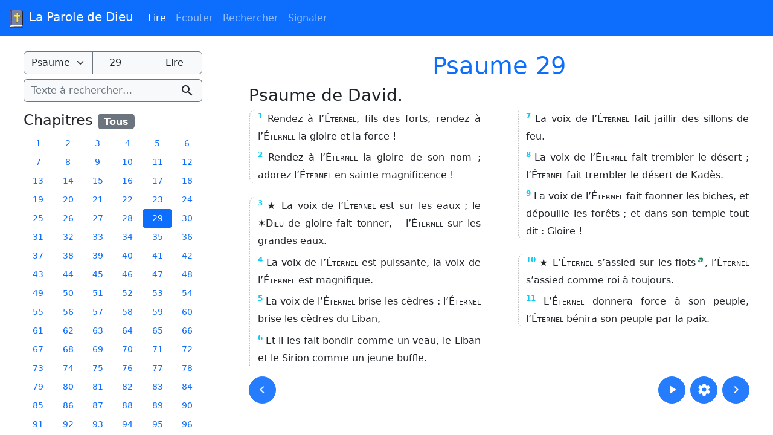

--- FILE ---
content_type: text/html; charset=utf-8
request_url: https://parolededieu.org/lire/Ps/29/
body_size: 8663
content:
<!DOCTYPE html>
<html lang="fr">

  <head>
    <meta charset="utf-8"/>
    <meta name="viewport" content="width=device-width, initial-scale=1"/>
    <title>Psaume 29 • Lecture</title>

    <link rel="stylesheet" href="/static/css/custom.css?v=2024-09-29"/>
    <link rel="apple-touch-icon" href="/static/apple-touch-icon.png?v=2024-09-29" sizes="180x180"/>
    <link rel="mask-icon" href="/static/mask-icon.svg?v=2024-09-29" color="#007bff"/>
    <link rel="icon" href="/static/logo.svg?v=2024-09-29" type="image/svg+xml"/>
    <link rel="search" type="application/opensearchdescription+xml" title="Concordance" href="/concordance/xml/"/>
    <link rel="manifest" href="/manifest.webmanifest"/>
    <meta name="apple-mobile-web-app-title" content="La Parole de Dieu"/>
    <meta name="application-name" content="La Parole de Dieu"/>
    <meta name="theme-color" content="#0d6efd"/>
    <meta name="keywords" content="bible frejnd biblelue lecture audio john nelson darby darbyfr Parole Dieu recherche concordance Jésus Christ Chrétien xml osis usfm zip csv ebook epub"/>
    <script>
        function enableDarkMode() {
            document.documentElement.classList.add("dark-mode");
            document.querySelector('link[rel="stylesheet"]').setAttribute("href", "/static/css/custom_dark.css?v=2024-09-29");
            document.querySelector('meta[name="theme-color"]').setAttribute("content", "#1b7ca9");
        }

        function enableLightMode() {
            document.documentElement.classList.remove("dark-mode");
            document.querySelector('link[rel="stylesheet"]').setAttribute("href", "/static/css/custom.css?v=2024-09-29");
            document.querySelector('meta[name="theme-color"]').setAttribute("content", "#0d6efd");
        }

        // Get theme color (light or dark) from user preference
        var themeMode = sessionStorage.getItem("prefers-color-scheme") || localStorage.getItem("prefers-color-scheme");
        if (!themeMode) {
            if (window.matchMedia && window.matchMedia("(prefers-color-scheme: dark)").matches) {
                themeMode = "dark";
            } else {
                themeMode = "light";
            }
        }

        if (themeMode === "dark") {
            enableDarkMode();
        }
    </script>
    
    
    <link rel="prev" href="/lire/Ps/28/"/>
    
    
    <link rel="next" href="/lire/Ps/30/"/>
    

  </head>

  <body>

    <header>
      <nav class="navbar navbar-expand-sm navbar-dark bg-primary">
        <div class="container-fluid">
          <a class="navbar-brand" href="/">
            <img src="/static/logo.svg?v=2024-09-29" alt="" width="30" height="30" class="d-inline-block align-text-top"/>
            La Parole de Dieu
          </a>
          <button class="navbar-toggler" type="button" data-bs-toggle="collapse" data-bs-target="#navbar" aria-controls="navbar" aria-expanded="false" aria-label="Toggle navigation">
            <span class="navbar-toggler-icon"></span>
          </button>
          <div class="collapse navbar-collapse" id="navbar">
            
    <ul class="navbar-nav">
        <li class="nav-item"><a class="nav-link active" href="/lire/" onclick="readLink();return false;">Lire</a></li>
        <li class="nav-item"><a class="nav-link" href="/biblelue/">Écouter</a></li>
        <li class="nav-item"><a class="nav-link" href="/concordance/">Rechercher</a></li>
        <li class="nav-item"><a class="nav-link" href="/signaler/?url=/lire/Ps/29/" title="Signaler une erreur" target="_blank">Signaler</a></li>
    </ul>

          </div>
        </div>
      </nav>
    </header>

    

    <main>
      
    
    <div class="container-fluid">
        <div class="row justify-content-around">
            <div class="d-none d-sm-block col-sm-4 col-xl-3 wrapper mysidebar" id="leftpanel">
                
    <form method="get" action="/lire/" class="input-group mb-2">
        <select class="form-select bg-light text-dark border-secondary" name="nbook" aria-label="Livre de la Bible">
            
            <optgroup label="Pentateuque">
                
                <option value="1" data-num_chapters="50">Genèse</option>
                
                <option value="2" data-num_chapters="40">Exode</option>
                
                <option value="3" data-num_chapters="27">Lévitique</option>
                
                <option value="4" data-num_chapters="36">Nombres</option>
                
                <option value="5" data-num_chapters="34">Deutéronome</option>
                
            </optgroup>
            
            <optgroup label="Livres historiques">
                
                <option value="6" data-num_chapters="24">Josué</option>
                
                <option value="7" data-num_chapters="21">Juges</option>
                
                <option value="8" data-num_chapters="4">Ruth</option>
                
                <option value="9" data-num_chapters="31">1 Samuel</option>
                
                <option value="10" data-num_chapters="24">2 Samuel</option>
                
                <option value="11" data-num_chapters="22">1 Rois</option>
                
                <option value="12" data-num_chapters="25">2 Rois</option>
                
                <option value="13" data-num_chapters="29">1 Chroniques</option>
                
                <option value="14" data-num_chapters="36">2 Chroniques</option>
                
                <option value="15" data-num_chapters="10">Esdras</option>
                
                <option value="16" data-num_chapters="13">Néhémie</option>
                
                <option value="17" data-num_chapters="10">Esther</option>
                
            </optgroup>
            
            <optgroup label="Livres poétiques">
                
                <option value="18" data-num_chapters="42">Job</option>
                
                <option value="19" selected="selected" data-num_chapters="150">Psaumes</option>
                
                <option value="20" data-num_chapters="31">Proverbes</option>
                
                <option value="21" data-num_chapters="12">Ecclésiaste</option>
                
                <option value="22" data-num_chapters="8">Cantique des Cantiques</option>
                
            </optgroup>
            
            <optgroup label="Livres prophétiques">
                
                <option value="23" data-num_chapters="66">Ésaïe</option>
                
                <option value="24" data-num_chapters="52">Jérémie</option>
                
                <option value="25" data-num_chapters="5">Lamentations de Jérémie</option>
                
                <option value="26" data-num_chapters="48">Ézéchiel</option>
                
                <option value="27" data-num_chapters="12">Daniel</option>
                
            </optgroup>
            
            <optgroup label="Les “petits prophètes”">
                
                <option value="28" data-num_chapters="14">Osée</option>
                
                <option value="29" data-num_chapters="3">Joël</option>
                
                <option value="30" data-num_chapters="9">Amos</option>
                
                <option value="31" data-num_chapters="1">Abdias</option>
                
                <option value="32" data-num_chapters="4">Jonas</option>
                
                <option value="33" data-num_chapters="7">Michée</option>
                
                <option value="34" data-num_chapters="3">Nahum</option>
                
                <option value="35" data-num_chapters="3">Habakuk</option>
                
                <option value="36" data-num_chapters="3">Sophonie</option>
                
                <option value="37" data-num_chapters="2">Aggée</option>
                
                <option value="38" data-num_chapters="14">Zacharie</option>
                
                <option value="39" data-num_chapters="4">Malachie</option>
                
            </optgroup>
            
            <optgroup label="Évangiles">
                
                <option value="40" data-num_chapters="28">Matthieu</option>
                
                <option value="41" data-num_chapters="16">Marc</option>
                
                <option value="42" data-num_chapters="24">Luc</option>
                
                <option value="43" data-num_chapters="21">Jean</option>
                
            </optgroup>
            
            <optgroup label="Actes des apôtres">
                
                <option value="44" data-num_chapters="28">Actes</option>
                
            </optgroup>
            
            <optgroup label="Épitres de Paul">
                
                <option value="45" data-num_chapters="16">Romains</option>
                
                <option value="46" data-num_chapters="16">1 Corinthiens</option>
                
                <option value="47" data-num_chapters="13">2 Corinthiens</option>
                
                <option value="48" data-num_chapters="6">Galates</option>
                
                <option value="49" data-num_chapters="6">Éphésiens</option>
                
                <option value="50" data-num_chapters="4">Philippiens</option>
                
                <option value="51" data-num_chapters="4">Colossiens</option>
                
                <option value="52" data-num_chapters="5">1 Thessaloniciens</option>
                
                <option value="53" data-num_chapters="3">2 Thessaloniciens</option>
                
                <option value="54" data-num_chapters="6">1 Timothée</option>
                
                <option value="55" data-num_chapters="4">2 Timothée</option>
                
                <option value="56" data-num_chapters="3">Tite</option>
                
                <option value="57" data-num_chapters="1">Philémon</option>
                
            </optgroup>
            
            <optgroup label="Autres épîtres">
                
                <option value="58" data-num_chapters="13">Hébreux</option>
                
                <option value="59" data-num_chapters="5">Jacques</option>
                
                <option value="60" data-num_chapters="5">1 Pierre</option>
                
                <option value="61" data-num_chapters="3">2 Pierre</option>
                
                <option value="62" data-num_chapters="5">1 Jean</option>
                
                <option value="63" data-num_chapters="1">2 Jean</option>
                
                <option value="64" data-num_chapters="1">3 Jean</option>
                
                <option value="65" data-num_chapters="1">Jude</option>
                
            </optgroup>
            
            <optgroup label="Livre prophétique">
                
                <option value="66" data-num_chapters="22">Apocalypse</option>
                
            </optgroup>
            
        </select>
        <input type="number" class="form-control bg-light text-dark border-secondary" name="nchapter" value="29" min="1" max="150" aria-label="Numéro du chapitre"/>
        <input type="submit" class="form-control bg-light text-dark border-secondary" value="Lire"/>
    </form>
    <div class="mb-3">
        <form method="get" action="/concordance/">
    <div class="input-group">
        <input type="search" class="form-control bg-light text-dark border-end-0 border-secondary" name="q" value="" placeholder="Texte à rechercher…" autocomplete="off" maxlength="500"/>
        <input type="hidden" name="option" value="default"/>
        <button class="btn btn-light bg-light text-dark border border-start-0 border-secondary" type="submit">
            <span class="material-icons" data-nosnippet="" translate="no">search</span>
        </button>
    </div>
</form>

    </div>
    
    <h4>Chapitres <small><a href="/lire/Ps/" class="badge bg-secondary">Tous</a></small></h4>
    <div class="container-fluid mb-3">
        <div class="row">
            
            <a href="/lire/Ps/1/" role="button" class="btn btn-link btn-sm col-2">1</a>
            
            <a href="/lire/Ps/2/" role="button" class="btn btn-link btn-sm col-2">2</a>
            
            <a href="/lire/Ps/3/" role="button" class="btn btn-link btn-sm col-2">3</a>
            
            <a href="/lire/Ps/4/" role="button" class="btn btn-link btn-sm col-2">4</a>
            
            <a href="/lire/Ps/5/" role="button" class="btn btn-link btn-sm col-2">5</a>
            
            <a href="/lire/Ps/6/" role="button" class="btn btn-link btn-sm col-2">6</a>
            
            <a href="/lire/Ps/7/" role="button" class="btn btn-link btn-sm col-2">7</a>
            
            <a href="/lire/Ps/8/" role="button" class="btn btn-link btn-sm col-2">8</a>
            
            <a href="/lire/Ps/9/" role="button" class="btn btn-link btn-sm col-2">9</a>
            
            <a href="/lire/Ps/10/" role="button" class="btn btn-link btn-sm col-2">10</a>
            
            <a href="/lire/Ps/11/" role="button" class="btn btn-link btn-sm col-2">11</a>
            
            <a href="/lire/Ps/12/" role="button" class="btn btn-link btn-sm col-2">12</a>
            
            <a href="/lire/Ps/13/" role="button" class="btn btn-link btn-sm col-2">13</a>
            
            <a href="/lire/Ps/14/" role="button" class="btn btn-link btn-sm col-2">14</a>
            
            <a href="/lire/Ps/15/" role="button" class="btn btn-link btn-sm col-2">15</a>
            
            <a href="/lire/Ps/16/" role="button" class="btn btn-link btn-sm col-2">16</a>
            
            <a href="/lire/Ps/17/" role="button" class="btn btn-link btn-sm col-2">17</a>
            
            <a href="/lire/Ps/18/" role="button" class="btn btn-link btn-sm col-2">18</a>
            
            <a href="/lire/Ps/19/" role="button" class="btn btn-link btn-sm col-2">19</a>
            
            <a href="/lire/Ps/20/" role="button" class="btn btn-link btn-sm col-2">20</a>
            
            <a href="/lire/Ps/21/" role="button" class="btn btn-link btn-sm col-2">21</a>
            
            <a href="/lire/Ps/22/" role="button" class="btn btn-link btn-sm col-2">22</a>
            
            <a href="/lire/Ps/23/" role="button" class="btn btn-link btn-sm col-2">23</a>
            
            <a href="/lire/Ps/24/" role="button" class="btn btn-link btn-sm col-2">24</a>
            
            <a href="/lire/Ps/25/" role="button" class="btn btn-link btn-sm col-2">25</a>
            
            <a href="/lire/Ps/26/" role="button" class="btn btn-link btn-sm col-2">26</a>
            
            <a href="/lire/Ps/27/" role="button" class="btn btn-link btn-sm col-2">27</a>
            
            <a href="/lire/Ps/28/" role="button" class="btn btn-link btn-sm col-2">28</a>
            
            <a href="/lire/Ps/29/" role="button" class="btn btn-primary btn-sm col-2">29</a>
            
            <a href="/lire/Ps/30/" role="button" class="btn btn-link btn-sm col-2">30</a>
            
            <a href="/lire/Ps/31/" role="button" class="btn btn-link btn-sm col-2">31</a>
            
            <a href="/lire/Ps/32/" role="button" class="btn btn-link btn-sm col-2">32</a>
            
            <a href="/lire/Ps/33/" role="button" class="btn btn-link btn-sm col-2">33</a>
            
            <a href="/lire/Ps/34/" role="button" class="btn btn-link btn-sm col-2">34</a>
            
            <a href="/lire/Ps/35/" role="button" class="btn btn-link btn-sm col-2">35</a>
            
            <a href="/lire/Ps/36/" role="button" class="btn btn-link btn-sm col-2">36</a>
            
            <a href="/lire/Ps/37/" role="button" class="btn btn-link btn-sm col-2">37</a>
            
            <a href="/lire/Ps/38/" role="button" class="btn btn-link btn-sm col-2">38</a>
            
            <a href="/lire/Ps/39/" role="button" class="btn btn-link btn-sm col-2">39</a>
            
            <a href="/lire/Ps/40/" role="button" class="btn btn-link btn-sm col-2">40</a>
            
            <a href="/lire/Ps/41/" role="button" class="btn btn-link btn-sm col-2">41</a>
            
            <a href="/lire/Ps/42/" role="button" class="btn btn-link btn-sm col-2">42</a>
            
            <a href="/lire/Ps/43/" role="button" class="btn btn-link btn-sm col-2">43</a>
            
            <a href="/lire/Ps/44/" role="button" class="btn btn-link btn-sm col-2">44</a>
            
            <a href="/lire/Ps/45/" role="button" class="btn btn-link btn-sm col-2">45</a>
            
            <a href="/lire/Ps/46/" role="button" class="btn btn-link btn-sm col-2">46</a>
            
            <a href="/lire/Ps/47/" role="button" class="btn btn-link btn-sm col-2">47</a>
            
            <a href="/lire/Ps/48/" role="button" class="btn btn-link btn-sm col-2">48</a>
            
            <a href="/lire/Ps/49/" role="button" class="btn btn-link btn-sm col-2">49</a>
            
            <a href="/lire/Ps/50/" role="button" class="btn btn-link btn-sm col-2">50</a>
            
            <a href="/lire/Ps/51/" role="button" class="btn btn-link btn-sm col-2">51</a>
            
            <a href="/lire/Ps/52/" role="button" class="btn btn-link btn-sm col-2">52</a>
            
            <a href="/lire/Ps/53/" role="button" class="btn btn-link btn-sm col-2">53</a>
            
            <a href="/lire/Ps/54/" role="button" class="btn btn-link btn-sm col-2">54</a>
            
            <a href="/lire/Ps/55/" role="button" class="btn btn-link btn-sm col-2">55</a>
            
            <a href="/lire/Ps/56/" role="button" class="btn btn-link btn-sm col-2">56</a>
            
            <a href="/lire/Ps/57/" role="button" class="btn btn-link btn-sm col-2">57</a>
            
            <a href="/lire/Ps/58/" role="button" class="btn btn-link btn-sm col-2">58</a>
            
            <a href="/lire/Ps/59/" role="button" class="btn btn-link btn-sm col-2">59</a>
            
            <a href="/lire/Ps/60/" role="button" class="btn btn-link btn-sm col-2">60</a>
            
            <a href="/lire/Ps/61/" role="button" class="btn btn-link btn-sm col-2">61</a>
            
            <a href="/lire/Ps/62/" role="button" class="btn btn-link btn-sm col-2">62</a>
            
            <a href="/lire/Ps/63/" role="button" class="btn btn-link btn-sm col-2">63</a>
            
            <a href="/lire/Ps/64/" role="button" class="btn btn-link btn-sm col-2">64</a>
            
            <a href="/lire/Ps/65/" role="button" class="btn btn-link btn-sm col-2">65</a>
            
            <a href="/lire/Ps/66/" role="button" class="btn btn-link btn-sm col-2">66</a>
            
            <a href="/lire/Ps/67/" role="button" class="btn btn-link btn-sm col-2">67</a>
            
            <a href="/lire/Ps/68/" role="button" class="btn btn-link btn-sm col-2">68</a>
            
            <a href="/lire/Ps/69/" role="button" class="btn btn-link btn-sm col-2">69</a>
            
            <a href="/lire/Ps/70/" role="button" class="btn btn-link btn-sm col-2">70</a>
            
            <a href="/lire/Ps/71/" role="button" class="btn btn-link btn-sm col-2">71</a>
            
            <a href="/lire/Ps/72/" role="button" class="btn btn-link btn-sm col-2">72</a>
            
            <a href="/lire/Ps/73/" role="button" class="btn btn-link btn-sm col-2">73</a>
            
            <a href="/lire/Ps/74/" role="button" class="btn btn-link btn-sm col-2">74</a>
            
            <a href="/lire/Ps/75/" role="button" class="btn btn-link btn-sm col-2">75</a>
            
            <a href="/lire/Ps/76/" role="button" class="btn btn-link btn-sm col-2">76</a>
            
            <a href="/lire/Ps/77/" role="button" class="btn btn-link btn-sm col-2">77</a>
            
            <a href="/lire/Ps/78/" role="button" class="btn btn-link btn-sm col-2">78</a>
            
            <a href="/lire/Ps/79/" role="button" class="btn btn-link btn-sm col-2">79</a>
            
            <a href="/lire/Ps/80/" role="button" class="btn btn-link btn-sm col-2">80</a>
            
            <a href="/lire/Ps/81/" role="button" class="btn btn-link btn-sm col-2">81</a>
            
            <a href="/lire/Ps/82/" role="button" class="btn btn-link btn-sm col-2">82</a>
            
            <a href="/lire/Ps/83/" role="button" class="btn btn-link btn-sm col-2">83</a>
            
            <a href="/lire/Ps/84/" role="button" class="btn btn-link btn-sm col-2">84</a>
            
            <a href="/lire/Ps/85/" role="button" class="btn btn-link btn-sm col-2">85</a>
            
            <a href="/lire/Ps/86/" role="button" class="btn btn-link btn-sm col-2">86</a>
            
            <a href="/lire/Ps/87/" role="button" class="btn btn-link btn-sm col-2">87</a>
            
            <a href="/lire/Ps/88/" role="button" class="btn btn-link btn-sm col-2">88</a>
            
            <a href="/lire/Ps/89/" role="button" class="btn btn-link btn-sm col-2">89</a>
            
            <a href="/lire/Ps/90/" role="button" class="btn btn-link btn-sm col-2">90</a>
            
            <a href="/lire/Ps/91/" role="button" class="btn btn-link btn-sm col-2">91</a>
            
            <a href="/lire/Ps/92/" role="button" class="btn btn-link btn-sm col-2">92</a>
            
            <a href="/lire/Ps/93/" role="button" class="btn btn-link btn-sm col-2">93</a>
            
            <a href="/lire/Ps/94/" role="button" class="btn btn-link btn-sm col-2">94</a>
            
            <a href="/lire/Ps/95/" role="button" class="btn btn-link btn-sm col-2">95</a>
            
            <a href="/lire/Ps/96/" role="button" class="btn btn-link btn-sm col-2">96</a>
            
            <a href="/lire/Ps/97/" role="button" class="btn btn-link btn-sm col-2">97</a>
            
            <a href="/lire/Ps/98/" role="button" class="btn btn-link btn-sm col-2">98</a>
            
            <a href="/lire/Ps/99/" role="button" class="btn btn-link btn-sm col-2">99</a>
            
            <a href="/lire/Ps/100/" role="button" class="btn btn-link btn-sm col-2">100</a>
            
            <a href="/lire/Ps/101/" role="button" class="btn btn-link btn-sm col-2">101</a>
            
            <a href="/lire/Ps/102/" role="button" class="btn btn-link btn-sm col-2">102</a>
            
            <a href="/lire/Ps/103/" role="button" class="btn btn-link btn-sm col-2">103</a>
            
            <a href="/lire/Ps/104/" role="button" class="btn btn-link btn-sm col-2">104</a>
            
            <a href="/lire/Ps/105/" role="button" class="btn btn-link btn-sm col-2">105</a>
            
            <a href="/lire/Ps/106/" role="button" class="btn btn-link btn-sm col-2">106</a>
            
            <a href="/lire/Ps/107/" role="button" class="btn btn-link btn-sm col-2">107</a>
            
            <a href="/lire/Ps/108/" role="button" class="btn btn-link btn-sm col-2">108</a>
            
            <a href="/lire/Ps/109/" role="button" class="btn btn-link btn-sm col-2">109</a>
            
            <a href="/lire/Ps/110/" role="button" class="btn btn-link btn-sm col-2">110</a>
            
            <a href="/lire/Ps/111/" role="button" class="btn btn-link btn-sm col-2">111</a>
            
            <a href="/lire/Ps/112/" role="button" class="btn btn-link btn-sm col-2">112</a>
            
            <a href="/lire/Ps/113/" role="button" class="btn btn-link btn-sm col-2">113</a>
            
            <a href="/lire/Ps/114/" role="button" class="btn btn-link btn-sm col-2">114</a>
            
            <a href="/lire/Ps/115/" role="button" class="btn btn-link btn-sm col-2">115</a>
            
            <a href="/lire/Ps/116/" role="button" class="btn btn-link btn-sm col-2">116</a>
            
            <a href="/lire/Ps/117/" role="button" class="btn btn-link btn-sm col-2">117</a>
            
            <a href="/lire/Ps/118/" role="button" class="btn btn-link btn-sm col-2">118</a>
            
            <a href="/lire/Ps/119/" role="button" class="btn btn-link btn-sm col-2">119</a>
            
            <a href="/lire/Ps/120/" role="button" class="btn btn-link btn-sm col-2">120</a>
            
            <a href="/lire/Ps/121/" role="button" class="btn btn-link btn-sm col-2">121</a>
            
            <a href="/lire/Ps/122/" role="button" class="btn btn-link btn-sm col-2">122</a>
            
            <a href="/lire/Ps/123/" role="button" class="btn btn-link btn-sm col-2">123</a>
            
            <a href="/lire/Ps/124/" role="button" class="btn btn-link btn-sm col-2">124</a>
            
            <a href="/lire/Ps/125/" role="button" class="btn btn-link btn-sm col-2">125</a>
            
            <a href="/lire/Ps/126/" role="button" class="btn btn-link btn-sm col-2">126</a>
            
            <a href="/lire/Ps/127/" role="button" class="btn btn-link btn-sm col-2">127</a>
            
            <a href="/lire/Ps/128/" role="button" class="btn btn-link btn-sm col-2">128</a>
            
            <a href="/lire/Ps/129/" role="button" class="btn btn-link btn-sm col-2">129</a>
            
            <a href="/lire/Ps/130/" role="button" class="btn btn-link btn-sm col-2">130</a>
            
            <a href="/lire/Ps/131/" role="button" class="btn btn-link btn-sm col-2">131</a>
            
            <a href="/lire/Ps/132/" role="button" class="btn btn-link btn-sm col-2">132</a>
            
            <a href="/lire/Ps/133/" role="button" class="btn btn-link btn-sm col-2">133</a>
            
            <a href="/lire/Ps/134/" role="button" class="btn btn-link btn-sm col-2">134</a>
            
            <a href="/lire/Ps/135/" role="button" class="btn btn-link btn-sm col-2">135</a>
            
            <a href="/lire/Ps/136/" role="button" class="btn btn-link btn-sm col-2">136</a>
            
            <a href="/lire/Ps/137/" role="button" class="btn btn-link btn-sm col-2">137</a>
            
            <a href="/lire/Ps/138/" role="button" class="btn btn-link btn-sm col-2">138</a>
            
            <a href="/lire/Ps/139/" role="button" class="btn btn-link btn-sm col-2">139</a>
            
            <a href="/lire/Ps/140/" role="button" class="btn btn-link btn-sm col-2">140</a>
            
            <a href="/lire/Ps/141/" role="button" class="btn btn-link btn-sm col-2">141</a>
            
            <a href="/lire/Ps/142/" role="button" class="btn btn-link btn-sm col-2">142</a>
            
            <a href="/lire/Ps/143/" role="button" class="btn btn-link btn-sm col-2">143</a>
            
            <a href="/lire/Ps/144/" role="button" class="btn btn-link btn-sm col-2">144</a>
            
            <a href="/lire/Ps/145/" role="button" class="btn btn-link btn-sm col-2">145</a>
            
            <a href="/lire/Ps/146/" role="button" class="btn btn-link btn-sm col-2">146</a>
            
            <a href="/lire/Ps/147/" role="button" class="btn btn-link btn-sm col-2">147</a>
            
            <a href="/lire/Ps/148/" role="button" class="btn btn-link btn-sm col-2">148</a>
            
            <a href="/lire/Ps/149/" role="button" class="btn btn-link btn-sm col-2">149</a>
            
            <a href="/lire/Ps/150/" role="button" class="btn btn-link btn-sm col-2">150</a>
            
        </div>
    </div>
    
    <h4>Ancien Testament</h4>
    <div class="container-fluid mb-3">
        <div class="row">
            
            <a href="/lire/Gen/1/" role="button" class="btn btn-link btn-sm col-3 col-sm-4 col-lg-3" title="Genèse">Gen</a>
            
            <a href="/lire/Exod/1/" role="button" class="btn btn-link btn-sm col-3 col-sm-4 col-lg-3" title="Exode">Ex</a>
            
            <a href="/lire/Lev/1/" role="button" class="btn btn-link btn-sm col-3 col-sm-4 col-lg-3" title="Lévitique">Lév</a>
            
            <a href="/lire/Num/1/" role="button" class="btn btn-link btn-sm col-3 col-sm-4 col-lg-3" title="Nombres">Nomb</a>
            
            <a href="/lire/Deut/1/" role="button" class="btn btn-link btn-sm col-3 col-sm-4 col-lg-3" title="Deutéronome">Deut</a>
            
            <a href="/lire/Josh/1/" role="button" class="btn btn-link btn-sm col-3 col-sm-4 col-lg-3" title="Josué">Jos</a>
            
            <a href="/lire/Judg/1/" role="button" class="btn btn-link btn-sm col-3 col-sm-4 col-lg-3" title="Juges">Juges</a>
            
            <a href="/lire/Ruth/1/" role="button" class="btn btn-link btn-sm col-3 col-sm-4 col-lg-3" title="Ruth">Ruth</a>
            
            <a href="/lire/1Sam/1/" role="button" class="btn btn-link btn-sm col-3 col-sm-4 col-lg-3" title="1 Samuel">1 Sam</a>
            
            <a href="/lire/2Sam/1/" role="button" class="btn btn-link btn-sm col-3 col-sm-4 col-lg-3" title="2 Samuel">2 Sam</a>
            
            <a href="/lire/1Kgs/1/" role="button" class="btn btn-link btn-sm col-3 col-sm-4 col-lg-3" title="1 Rois">1 Rois</a>
            
            <a href="/lire/2Kgs/1/" role="button" class="btn btn-link btn-sm col-3 col-sm-4 col-lg-3" title="2 Rois">2 Rois</a>
            
            <a href="/lire/1Chr/1/" role="button" class="btn btn-link btn-sm col-3 col-sm-4 col-lg-3" title="1 Chroniques">1 Chr</a>
            
            <a href="/lire/2Chr/1/" role="button" class="btn btn-link btn-sm col-3 col-sm-4 col-lg-3" title="2 Chroniques">2 Chr</a>
            
            <a href="/lire/Ezra/1/" role="button" class="btn btn-link btn-sm col-3 col-sm-4 col-lg-3" title="Esdras">Esd</a>
            
            <a href="/lire/Neh/1/" role="button" class="btn btn-link btn-sm col-3 col-sm-4 col-lg-3" title="Néhémie">Néh</a>
            
            <a href="/lire/Esth/1/" role="button" class="btn btn-link btn-sm col-3 col-sm-4 col-lg-3" title="Esther">Est</a>
            
            <a href="/lire/Job/1/" role="button" class="btn btn-link btn-sm col-3 col-sm-4 col-lg-3" title="Job">Job</a>
            
            <a href="/lire/Ps/1/" role="button" class="btn btn-primary btn-sm col-3 col-sm-4 col-lg-3" title="Psaumes">Ps</a>
            
            <a href="/lire/Prov/1/" role="button" class="btn btn-link btn-sm col-3 col-sm-4 col-lg-3" title="Proverbes">Prov</a>
            
            <a href="/lire/Eccl/1/" role="button" class="btn btn-link btn-sm col-3 col-sm-4 col-lg-3" title="Ecclésiaste">Eccl</a>
            
            <a href="/lire/Song/1/" role="button" class="btn btn-link btn-sm col-3 col-sm-4 col-lg-3" title="Cantique des Cantiques">Cant</a>
            
            <a href="/lire/Isa/1/" role="button" class="btn btn-link btn-sm col-3 col-sm-4 col-lg-3" title="Ésaïe">És</a>
            
            <a href="/lire/Jer/1/" role="button" class="btn btn-link btn-sm col-3 col-sm-4 col-lg-3" title="Jérémie">Jér</a>
            
            <a href="/lire/Lam/1/" role="button" class="btn btn-link btn-sm col-3 col-sm-4 col-lg-3" title="Lamentations de Jérémie">Lam</a>
            
            <a href="/lire/Ezek/1/" role="button" class="btn btn-link btn-sm col-3 col-sm-4 col-lg-3" title="Ézéchiel">Ézék</a>
            
            <a href="/lire/Dan/1/" role="button" class="btn btn-link btn-sm col-3 col-sm-4 col-lg-3" title="Daniel">Dan</a>
            
            <a href="/lire/Hos/1/" role="button" class="btn btn-link btn-sm col-3 col-sm-4 col-lg-3" title="Osée">Osée</a>
            
            <a href="/lire/Joel/1/" role="button" class="btn btn-link btn-sm col-3 col-sm-4 col-lg-3" title="Joël">Joël</a>
            
            <a href="/lire/Amos/1/" role="button" class="btn btn-link btn-sm col-3 col-sm-4 col-lg-3" title="Amos">Amos</a>
            
            <a href="/lire/Obad/1/" role="button" class="btn btn-link btn-sm col-3 col-sm-4 col-lg-3" title="Abdias">Abd</a>
            
            <a href="/lire/Jonah/1/" role="button" class="btn btn-link btn-sm col-3 col-sm-4 col-lg-3" title="Jonas">Jon</a>
            
            <a href="/lire/Mic/1/" role="button" class="btn btn-link btn-sm col-3 col-sm-4 col-lg-3" title="Michée">Mich</a>
            
            <a href="/lire/Nah/1/" role="button" class="btn btn-link btn-sm col-3 col-sm-4 col-lg-3" title="Nahum">Nah</a>
            
            <a href="/lire/Hab/1/" role="button" class="btn btn-link btn-sm col-3 col-sm-4 col-lg-3" title="Habakuk">Hab</a>
            
            <a href="/lire/Zeph/1/" role="button" class="btn btn-link btn-sm col-3 col-sm-4 col-lg-3" title="Sophonie">Soph</a>
            
            <a href="/lire/Hag/1/" role="button" class="btn btn-link btn-sm col-3 col-sm-4 col-lg-3" title="Aggée">Ag</a>
            
            <a href="/lire/Zech/1/" role="button" class="btn btn-link btn-sm col-3 col-sm-4 col-lg-3" title="Zacharie">Zach</a>
            
            <a href="/lire/Mal/1/" role="button" class="btn btn-link btn-sm col-3 col-sm-4 col-lg-3" title="Malachie">Mal</a>
            
        </div>
    </div>
    <h4>Nouveau Testament</h4>
    <div class="container-fluid mb-3">
        <div class="row">
            
            <a href="/lire/Matt/1/" role="button" class="btn btn-link btn-sm col-3 col-sm-4 col-lg-3" title="Matthieu">Matt</a>
            
            <a href="/lire/Mark/1/" role="button" class="btn btn-link btn-sm col-3 col-sm-4 col-lg-3" title="Marc">Marc</a>
            
            <a href="/lire/Luke/1/" role="button" class="btn btn-link btn-sm col-3 col-sm-4 col-lg-3" title="Luc">Luc</a>
            
            <a href="/lire/John/1/" role="button" class="btn btn-link btn-sm col-3 col-sm-4 col-lg-3" title="Jean">Jean</a>
            
            <a href="/lire/Acts/1/" role="button" class="btn btn-link btn-sm col-3 col-sm-4 col-lg-3" title="Actes">Act</a>
            
            <a href="/lire/Rom/1/" role="button" class="btn btn-link btn-sm col-3 col-sm-4 col-lg-3" title="Romains">Rom</a>
            
            <a href="/lire/1Cor/1/" role="button" class="btn btn-link btn-sm col-3 col-sm-4 col-lg-3" title="1 Corinthiens">1 Cor</a>
            
            <a href="/lire/2Cor/1/" role="button" class="btn btn-link btn-sm col-3 col-sm-4 col-lg-3" title="2 Corinthiens">2 Cor</a>
            
            <a href="/lire/Gal/1/" role="button" class="btn btn-link btn-sm col-3 col-sm-4 col-lg-3" title="Galates">Gal</a>
            
            <a href="/lire/Eph/1/" role="button" class="btn btn-link btn-sm col-3 col-sm-4 col-lg-3" title="Éphésiens">Éph</a>
            
            <a href="/lire/Phil/1/" role="button" class="btn btn-link btn-sm col-3 col-sm-4 col-lg-3" title="Philippiens">Phil</a>
            
            <a href="/lire/Col/1/" role="button" class="btn btn-link btn-sm col-3 col-sm-4 col-lg-3" title="Colossiens">Col</a>
            
            <a href="/lire/1Thess/1/" role="button" class="btn btn-link btn-sm col-3 col-sm-4 col-lg-3" title="1 Thessaloniciens">1 Thess</a>
            
            <a href="/lire/2Thess/1/" role="button" class="btn btn-link btn-sm col-3 col-sm-4 col-lg-3" title="2 Thessaloniciens">2 Thess</a>
            
            <a href="/lire/1Tim/1/" role="button" class="btn btn-link btn-sm col-3 col-sm-4 col-lg-3" title="1 Timothée">1 Tim</a>
            
            <a href="/lire/2Tim/1/" role="button" class="btn btn-link btn-sm col-3 col-sm-4 col-lg-3" title="2 Timothée">2 Tim</a>
            
            <a href="/lire/Titus/1/" role="button" class="btn btn-link btn-sm col-3 col-sm-4 col-lg-3" title="Tite">Tite</a>
            
            <a href="/lire/Phlm/1/" role="button" class="btn btn-link btn-sm col-3 col-sm-4 col-lg-3" title="Philémon">Phm</a>
            
            <a href="/lire/Heb/1/" role="button" class="btn btn-link btn-sm col-3 col-sm-4 col-lg-3" title="Hébreux">Hébr</a>
            
            <a href="/lire/Jas/1/" role="button" class="btn btn-link btn-sm col-3 col-sm-4 col-lg-3" title="Jacques">Jacq</a>
            
            <a href="/lire/1Pet/1/" role="button" class="btn btn-link btn-sm col-3 col-sm-4 col-lg-3" title="1 Pierre">1 Pi</a>
            
            <a href="/lire/2Pet/1/" role="button" class="btn btn-link btn-sm col-3 col-sm-4 col-lg-3" title="2 Pierre">2 Pi</a>
            
            <a href="/lire/1John/1/" role="button" class="btn btn-link btn-sm col-3 col-sm-4 col-lg-3" title="1 Jean">1 Jean</a>
            
            <a href="/lire/2John/1/" role="button" class="btn btn-link btn-sm col-3 col-sm-4 col-lg-3" title="2 Jean">2 Jean</a>
            
            <a href="/lire/3John/1/" role="button" class="btn btn-link btn-sm col-3 col-sm-4 col-lg-3" title="3 Jean">3 Jean</a>
            
            <a href="/lire/Jude/1/" role="button" class="btn btn-link btn-sm col-3 col-sm-4 col-lg-3" title="Jude">Jude</a>
            
            <a href="/lire/Rev/1/" role="button" class="btn btn-link btn-sm col-3 col-sm-4 col-lg-3" title="Apocalypse">Apoc</a>
            
        </div>
    </div>

            </div>
            <div class="col-sm-7 col-xl-8 wrapper" id="rightpanel">
                
    <h1><a href="#chapterModal" data-bs-toggle="modal">Psaume 29</a></h1>

    <audio src="/media/biblelue/sp_OLD_T19_029_Psa29.mp3" controls="controls" class="w-100 my-2 d-none"></audio>

    <h3 id="Ps.29.0">Psaume de David.</h3>
<div class="chapter">
<blockquote>
<p>
    <sup class="verse" id="Ps.29.1"><a href="#Ps.29.1">1</a></sup> <span>Rendez à l’<span class="divineName">Éternel</span>, fils des forts, rendez à l’<span class="divineName">Éternel</span> la gloire et la force !</span>
</p>
<p>
    <sup class="verse" id="Ps.29.2"><a href="#Ps.29.2">2</a></sup> <span>Rendez à l’<span class="divineName">Éternel</span> la gloire de son nom ; adorez l’<span class="divineName">Éternel</span> en sainte magnificence !</span>
</p>
</blockquote>
<blockquote>
<p>
    <sup class="verse" id="Ps.29.3"><a href="#Ps.29.3">3</a></sup> <span>★ La voix de l’<span class="divineName">Éternel</span> est sur les eaux ; le <span class="divineName">✶Dieu</span> de gloire fait tonner, – l’<span class="divineName">Éternel</span> sur les grandes eaux.</span>
</p>
<p>
    <sup class="verse" id="Ps.29.4"><a href="#Ps.29.4">4</a></sup> <span>La voix de l’<span class="divineName">Éternel</span> est puissante, la voix de l’<span class="divineName">Éternel</span> est magnifique.</span>
</p>
<p>
    <sup class="verse" id="Ps.29.5"><a href="#Ps.29.5">5</a></sup> <span>La voix de l’<span class="divineName">Éternel</span> brise les cèdres : l’<span class="divineName">Éternel</span> brise les cèdres du Liban,</span>
</p>
<p>
    <sup class="verse" id="Ps.29.6"><a href="#Ps.29.6">6</a></sup> <span>Et il les fait bondir comme un veau, le Liban et le Sirion comme un jeune buffle.</span>
</p>
<p>
    <sup class="verse" id="Ps.29.7"><a href="#Ps.29.7">7</a></sup> <span>La voix de l’<span class="divineName">Éternel</span> fait jaillir des sillons de feu.</span>
</p>
<p>
    <sup class="verse" id="Ps.29.8"><a href="#Ps.29.8">8</a></sup> <span>La voix de l’<span class="divineName">Éternel</span> fait trembler le désert ; l’<span class="divineName">Éternel</span> fait trembler le désert de Kadès.</span>
</p>
<p>
    <sup class="verse" id="Ps.29.9"><a href="#Ps.29.9">9</a></sup> <span>La voix de l’<span class="divineName">Éternel</span> fait faonner les biches, et dépouille les forêts ; et dans son temple tout dit : Gloire !</span>
</p>
</blockquote>
<blockquote>
<p>
    <sup class="verse" id="Ps.29.10"><a href="#Ps.29.10">10</a></sup> <span>★ L’<span class="divineName">Éternel</span> s’assied sur les flots<a href="#" onclick="return false;" class="note" tabindex="0" data-bs-toggle="popover" data-bs-trigger="focus" data-bs-container="body" data-bs-placement="bottom" title="Note a" data-bs-html="true" data-bs-content="&lt;em&gt;même mot que&lt;/em&gt; déluge, &lt;a href=&quot;/lire/Gen/6/#Gen.6.17&quot;&gt;Genèse 6. 17&lt;/a&gt;, &lt;em&gt;etc&lt;/em&gt;.">a</a>, l’<span class="divineName">Éternel</span> s’assied comme roi à toujours.</span>
</p>
<p>
    <sup class="verse" id="Ps.29.11"><a href="#Ps.29.11">11</a></sup> <span>L’<span class="divineName">Éternel</span> donnera force à son peuple, l’<span class="divineName">Éternel</span> bénira son peuple par la paix.</span>
</p>
</blockquote>
</div>

    
    
    <a class="float-start btn btn-primary btn-circle btn-sticky me-2"
       href="/lire/Ps/28/"
       title="Psaume 28"
       role="button">
        <span class="material-icons" data-nosnippet="" translate="no">navigate_before</span>
    </a>
    
    
    <a class="float-end btn btn-primary btn-circle btn-sticky ms-2"
       href="/lire/Ps/30/"
       title="Psaume 30"
       role="button">
        <span class="material-icons" data-nosnippet="" translate="no">navigate_next</span>
    </a>
    
    <a class="float-end btn btn-primary btn-circle btn-sticky ms-2"
       href="#chapterModal" data-bs-toggle="modal"
       title="Sélection du chapitre"
       role="button">
        <span class="material-icons" data-nosnippet="" translate="no">settings</span>
    </a>
    <a id="btnListen" class="float-end btn btn-primary btn-circle btn-sticky ms-2"
       href="#"  title="Écouter" role="button">
        <span class="material-icons" data-nosnippet="" translate="no">play_arrow</span>
    </a>
    <script>
    var audioElement = document.querySelector("audio"),
        btnElement = document.querySelector("#btnListen");

    audioElement.addEventListener("play", function () {
        btnElement.firstElementChild.innerHTML = "pause";
    }, true);

    audioElement.addEventListener("pause", function () {
        btnElement.firstElementChild.innerHTML = "play_arrow";
    }, true);

    btnElement.addEventListener("click", function (e) {
        audioElement.classList.remove('d-none');
        if (audioElement.paused) {
            audioElement.play();
        } else {
            audioElement.pause();
        }
        e.preventDefault();
    });
    </script>
        <a class="float-end btn btn-primary btn-circle btn-sticky ms-2 back-to-top" href="#" title="Remonter en haut" role="button">
        <span class="material-icons" data-nosnippet="" translate="no">arrow_upward</span>
    </a>



            </div>
        </div>
    </div>


    <div class="modal fade" id="chapterModal" tabindex="-1" aria-labelledby="chapterModalLabel" aria-hidden="true">
        <div class="modal-dialog modal-dialog-centered">
            <div class="modal-content">
                <div class="modal-header">
                    <h5 class="modal-title" id="chapterModalLabel">Sélection du chapitre</h5>
                    <button type="button" class="btn-close" data-bs-dismiss="modal" aria-label="Fermer"></button>
                </div>
                <div class="modal-body">
                    <form method="get" action="/lire/" class="input-group mb-2">
                        <select class="form-select border-secondary" name="nbook" aria-label="Livre de la Bible">
                            
                            <optgroup label="Pentateuque">
                                
                                <option value="1" data-num_chapters="50">Genèse</option>
                                
                                <option value="2" data-num_chapters="40">Exode</option>
                                
                                <option value="3" data-num_chapters="27">Lévitique</option>
                                
                                <option value="4" data-num_chapters="36">Nombres</option>
                                
                                <option value="5" data-num_chapters="34">Deutéronome</option>
                                
                            </optgroup>
                            
                            <optgroup label="Livres historiques">
                                
                                <option value="6" data-num_chapters="24">Josué</option>
                                
                                <option value="7" data-num_chapters="21">Juges</option>
                                
                                <option value="8" data-num_chapters="4">Ruth</option>
                                
                                <option value="9" data-num_chapters="31">1 Samuel</option>
                                
                                <option value="10" data-num_chapters="24">2 Samuel</option>
                                
                                <option value="11" data-num_chapters="22">1 Rois</option>
                                
                                <option value="12" data-num_chapters="25">2 Rois</option>
                                
                                <option value="13" data-num_chapters="29">1 Chroniques</option>
                                
                                <option value="14" data-num_chapters="36">2 Chroniques</option>
                                
                                <option value="15" data-num_chapters="10">Esdras</option>
                                
                                <option value="16" data-num_chapters="13">Néhémie</option>
                                
                                <option value="17" data-num_chapters="10">Esther</option>
                                
                            </optgroup>
                            
                            <optgroup label="Livres poétiques">
                                
                                <option value="18" data-num_chapters="42">Job</option>
                                
                                <option value="19" selected="selected" data-num_chapters="150">Psaumes</option>
                                
                                <option value="20" data-num_chapters="31">Proverbes</option>
                                
                                <option value="21" data-num_chapters="12">Ecclésiaste</option>
                                
                                <option value="22" data-num_chapters="8">Cantique des Cantiques</option>
                                
                            </optgroup>
                            
                            <optgroup label="Livres prophétiques">
                                
                                <option value="23" data-num_chapters="66">Ésaïe</option>
                                
                                <option value="24" data-num_chapters="52">Jérémie</option>
                                
                                <option value="25" data-num_chapters="5">Lamentations de Jérémie</option>
                                
                                <option value="26" data-num_chapters="48">Ézéchiel</option>
                                
                                <option value="27" data-num_chapters="12">Daniel</option>
                                
                            </optgroup>
                            
                            <optgroup label="Les “petits prophètes”">
                                
                                <option value="28" data-num_chapters="14">Osée</option>
                                
                                <option value="29" data-num_chapters="3">Joël</option>
                                
                                <option value="30" data-num_chapters="9">Amos</option>
                                
                                <option value="31" data-num_chapters="1">Abdias</option>
                                
                                <option value="32" data-num_chapters="4">Jonas</option>
                                
                                <option value="33" data-num_chapters="7">Michée</option>
                                
                                <option value="34" data-num_chapters="3">Nahum</option>
                                
                                <option value="35" data-num_chapters="3">Habakuk</option>
                                
                                <option value="36" data-num_chapters="3">Sophonie</option>
                                
                                <option value="37" data-num_chapters="2">Aggée</option>
                                
                                <option value="38" data-num_chapters="14">Zacharie</option>
                                
                                <option value="39" data-num_chapters="4">Malachie</option>
                                
                            </optgroup>
                            
                            <optgroup label="Évangiles">
                                
                                <option value="40" data-num_chapters="28">Matthieu</option>
                                
                                <option value="41" data-num_chapters="16">Marc</option>
                                
                                <option value="42" data-num_chapters="24">Luc</option>
                                
                                <option value="43" data-num_chapters="21">Jean</option>
                                
                            </optgroup>
                            
                            <optgroup label="Actes des apôtres">
                                
                                <option value="44" data-num_chapters="28">Actes</option>
                                
                            </optgroup>
                            
                            <optgroup label="Épitres de Paul">
                                
                                <option value="45" data-num_chapters="16">Romains</option>
                                
                                <option value="46" data-num_chapters="16">1 Corinthiens</option>
                                
                                <option value="47" data-num_chapters="13">2 Corinthiens</option>
                                
                                <option value="48" data-num_chapters="6">Galates</option>
                                
                                <option value="49" data-num_chapters="6">Éphésiens</option>
                                
                                <option value="50" data-num_chapters="4">Philippiens</option>
                                
                                <option value="51" data-num_chapters="4">Colossiens</option>
                                
                                <option value="52" data-num_chapters="5">1 Thessaloniciens</option>
                                
                                <option value="53" data-num_chapters="3">2 Thessaloniciens</option>
                                
                                <option value="54" data-num_chapters="6">1 Timothée</option>
                                
                                <option value="55" data-num_chapters="4">2 Timothée</option>
                                
                                <option value="56" data-num_chapters="3">Tite</option>
                                
                                <option value="57" data-num_chapters="1">Philémon</option>
                                
                            </optgroup>
                            
                            <optgroup label="Autres épîtres">
                                
                                <option value="58" data-num_chapters="13">Hébreux</option>
                                
                                <option value="59" data-num_chapters="5">Jacques</option>
                                
                                <option value="60" data-num_chapters="5">1 Pierre</option>
                                
                                <option value="61" data-num_chapters="3">2 Pierre</option>
                                
                                <option value="62" data-num_chapters="5">1 Jean</option>
                                
                                <option value="63" data-num_chapters="1">2 Jean</option>
                                
                                <option value="64" data-num_chapters="1">3 Jean</option>
                                
                                <option value="65" data-num_chapters="1">Jude</option>
                                
                            </optgroup>
                            
                            <optgroup label="Livre prophétique">
                                
                                <option value="66" data-num_chapters="22">Apocalypse</option>
                                
                            </optgroup>
                            
                        </select>
                        <input type="number" class="form-control border-secondary" name="nchapter" value="29" min="1" max="150" aria-label="Numéro du chapitre"/>
                        <input type="submit" class="form-control border-secondary" value="Lire"/>
                    </form>
                </div>
            </div>
        </div>
    </div>

    </main>

    <script src="/static/js/bootstrap.bundle.min.js?v=5.2.3"></script>
    <script>
        function readLink() {
            var nbook = sessionStorage.getItem("nbook") || localStorage.getItem("nbook") || "43",
                nchapter = sessionStorage.getItem("nchapter") || localStorage.getItem("nchapter") || "3";
            document.location.href = "/lire/?nbook=" + nbook + "&nchapter=" + nchapter;
        }
    </script>
    
    <script src="/static/js/back-to-top.js?v=2024-09-29" async="async"></script>
    <script>var verseTitlePrefix = "Psaume 29. ";</script>
    <script src="/static/bible/hash-highlighter.js?v=2024-09-29" async="async"></script>
    <script src="/static/bible/read-chapter.js?v=2024-09-29" async="async"></script>
    <script>
        var popoverTriggerList = [].slice.call(document.querySelectorAll('[data-bs-toggle="popover"]'));
        var popoverList = popoverTriggerList.map(function (popoverTriggerEl) {
          return new bootstrap.Popover(popoverTriggerEl);
        });
    </script>
    <script>
        document.querySelector(".navbar-toggler").addEventListener("click", function () {
            document.querySelector("#leftpanel").classList.toggle("d-none");
            document.querySelector("#rightpanel").classList.toggle("d-none");
        }, false);
    </script>
    <script>
        /* Save chapter reference in sessionStorage */
        sessionStorage.setItem("nbook", "19");
        sessionStorage.setItem("nchapter", "29");

        /* Save chapter reference in localStorage to persist if all closed */
        var variableNames = ['nbook', 'nchapter'];
        for (var i = 0; i < variableNames.length; i++) {
            localStorage.setItem(variableNames[i], sessionStorage.getItem(variableNames[i]));
        }
    </script>
    
<script type="application/ld+json">
{
  "@context": "http://schema.org",
  "@type": "BreadcrumbList",
  "itemListElement": [{
    "@type": "ListItem",
    "position": 1,
    "item": {
      "@id": "/lire/",
      "name": "Lire"
    }
  },{
    "@type": "ListItem",
    "position": 2,
    "item": {
      "@id": "/lire/Ps/29/",
      "name": "Psaume 29"
    }
  }]
}
</script>

  </body>

</html>


--- FILE ---
content_type: image/svg+xml
request_url: https://parolededieu.org/static/logo.svg?v=2024-09-29
body_size: 1718
content:
<?xml version="1.0" encoding="UTF-8" standalone="no"?>
<svg
   xmlns:dc="http://purl.org/dc/elements/1.1/"
   xmlns:cc="http://creativecommons.org/ns#"
   xmlns:rdf="http://www.w3.org/1999/02/22-rdf-syntax-ns#"
   xmlns:svg="http://www.w3.org/2000/svg"
   xmlns="http://www.w3.org/2000/svg"
   xmlns:sodipodi="http://sodipodi.sourceforge.net/DTD/sodipodi-0.dtd"
   xmlns:inkscape="http://www.inkscape.org/namespaces/inkscape"
   viewBox="0 0 100 100"
   width="100"
   height="100"
   version="1.1"
   id="svg18"
   sodipodi:docname="logo.svg"
   inkscape:version="1.0.1 (3bc2e813f5, 2020-09-07)">
  <metadata
     id="metadata24">
    <rdf:RDF>
      <cc:Work
         rdf:about="">
        <dc:format>image/svg+xml</dc:format>
        <dc:type
           rdf:resource="http://purl.org/dc/dcmitype/StillImage" />
        <dc:title></dc:title>
      </cc:Work>
    </rdf:RDF>
  </metadata>
  <defs
     id="defs22" />
  <sodipodi:namedview
     pagecolor="#ffffff"
     bordercolor="#666666"
     borderopacity="1"
     objecttolerance="10"
     gridtolerance="10"
     guidetolerance="10"
     inkscape:pageopacity="0"
     inkscape:pageshadow="2"
     inkscape:window-width="1920"
     inkscape:window-height="1016"
     id="namedview20"
     showgrid="false"
     inkscape:zoom="5.04"
     inkscape:cx="70.105253"
     inkscape:cy="38.240053"
     inkscape:window-x="0"
     inkscape:window-y="0"
     inkscape:window-maximized="1"
     inkscape:current-layer="svg18" />
  <g
     id="g857"
     transform="matrix(1.4121339,0,0,1.4121339,-20.950887,-20.518699)">
    <path
       fill="#7783ad"
       d="M 75,75 V 24 c 0,-4.418 -3.582,-8 -8,-8 H 30 c -2.761,0 -5,2.239 -5,5 v 58 c 0,-2.209 1.791,-4 4,-4 z"
       id="path2" />
    <path
       fill="#565fa1"
       d="M 34,75 V 16 h -4 c -2.761,0 -5,2.239 -5,5 v 58 c 0,-2.209 1.791,-4 4,-4 z"
       id="path4" />
    <path
       fill="#fefdef"
       d="m 72,79.5 c 0,1.959 1.252,3.882 3,4.5 H 29.5 C 27.015,84 25,81.985 25,79.5 25,77.015 27.015,75 29.5,75 H 75 c -1.748,0.618 -3,2.541 -3,4.5 z"
       id="path6" />
    <path
       fill="#1f212b"
       d="m 75.333,75.942 c 0.01,-0.003 0.017,-0.011 0.026,-0.015 0.049,-0.019 0.09,-0.05 0.135,-0.076 0.063,-0.037 0.125,-0.072 0.178,-0.12 0.037,-0.034 0.064,-0.073 0.095,-0.112 0.046,-0.057 0.088,-0.114 0.121,-0.179 0.022,-0.044 0.036,-0.09 0.052,-0.138 0.023,-0.072 0.038,-0.144 0.045,-0.221 C 75.986,75.052 76,75.029 76,75 V 24 c 0,-4.963 -4.037,-9 -9,-9 H 30 c -3.309,0 -6,2.691 -6,6 v 58.5 c 0,3.032 2.467,5.5 5.5,5.5 H 75 c 0.487,0 0.903,-0.351 0.985,-0.831 C 76.068,83.69 75.793,83.22 75.333,83.058 74.003,82.587 73,81.058 73,79.5 c 0,-1.558 1.003,-3.087 2.333,-3.558 z M 71.217,78 H 31.5 c -0.276,0 -0.5,0.224 -0.5,0.5 0,0.276 0.224,0.5 0.5,0.5 H 71.042 C 71.027,79.167 71,79.332 71,79.5 c 0,0.168 0.027,0.333 0.042,0.5 H 40.5 c -0.276,0 -0.5,0.224 -0.5,0.5 0,0.276 0.224,0.5 0.5,0.5 h 30.717 c 0.193,0.721 0.502,1.406 0.93,2 H 29.5 C 27.57,83 26,81.43 26,79.5 26,77.57 27.57,76 29.5,76 h 42.647 c -0.428,0.594 -0.737,1.279 -0.93,2 z M 29.5,74 c -1.328,0 -2.548,0.474 -3.5,1.261 V 21 c 0,-2.206 1.794,-4 4,-4 h 3 v 42.5 c 0,0.276 0.224,0.5 0.5,0.5 0.276,0 0.5,-0.224 0.5,-0.5 V 17 h 33 c 3.859,0 7,3.141 7,7 v 50 z"
       id="path8" />
    <path
       fill="#1f212b"
       d="M 33.5,62 C 33.224,62 33,62.224 33,62.5 v 2 c 0,0.276 0.224,0.5 0.5,0.5 0.276,0 0.5,-0.224 0.5,-0.5 v -2 C 34,62.224 33.776,62 33.5,62 Z m 0,4 C 33.224,66 33,66.224 33,66.5 v 1 c 0,0.276 0.224,0.5 0.5,0.5 0.276,0 0.5,-0.224 0.5,-0.5 v -1 C 34,66.224 33.776,66 33.5,66 Z"
       id="path10" />
    <g
       id="g16">
      <path
         fill="#f9e65c"
         d="m 66,35.5 v 7 C 66,42.78 65.78,43 65.5,43 H 58 v 21.5 c 0,0.28 -0.22,0.5 -0.5,0.5 h -7 C 50.22,65 50,64.78 50,64.5 V 43 H 42.5 C 42.22,43 42,42.78 42,42.5 v -7 C 42,35.22 42.22,35 42.5,35 H 50 V 26.5 C 50,26.22 50.22,26 50.5,26 h 7 c 0.28,0 0.5,0.22 0.5,0.5 V 35 h 7.5 c 0.28,0 0.5,0.22 0.5,0.5 z"
         id="path12" />
      <path
         fill="#1f212b"
         d="m 57.5,65 h -7 C 50.224,65 50,64.776 50,64.5 V 43 H 42.5 C 42.224,43 42,42.776 42,42.5 v -7 C 42,35.224 42.224,35 42.5,35 h 1 c 0.276,0 0.5,0.224 0.5,0.5 0,0.276 -0.224,0.5 -0.5,0.5 H 43 v 6 h 7.5 c 0.276,0 0.5,0.224 0.5,0.5 V 64 h 6 v -6.5 c 0,-0.276 0.224,-0.5 0.5,-0.5 0.276,0 0.5,0.224 0.5,0.5 v 7 c 0,0.276 -0.224,0.5 -0.5,0.5 z m 0,-16 C 57.224,49 57,48.776 57,48.5 v -6 C 57,42.224 57.224,42 57.5,42 H 65 V 36 H 57.5 C 57.224,36 57,35.776 57,35.5 V 27 h -6 v 8.5 c 0,0.276 -0.224,0.5 -0.5,0.5 h -3 C 47.224,36 47,35.776 47,35.5 47,35.224 47.224,35 47.5,35 H 50 V 26.5 C 50,26.224 50.224,26 50.5,26 h 7 c 0.276,0 0.5,0.224 0.5,0.5 V 35 h 7.5 c 0.276,0 0.5,0.224 0.5,0.5 v 7 C 66,42.776 65.776,43 65.5,43 H 58 v 5.5 c 0,0.276 -0.224,0.5 -0.5,0.5 z m 0,5 C 57.224,54 57,53.776 57,53.5 v -2 c 0,-0.276 0.224,-0.5 0.5,-0.5 0.276,0 0.5,0.224 0.5,0.5 v 2 c 0,0.276 -0.224,0.5 -0.5,0.5 z"
         id="path14" />
    </g>
  </g>
</svg>


--- FILE ---
content_type: application/javascript; charset=utf-8
request_url: https://parolededieu.org/static/bible/read-chapter.js?v=2024-09-29
body_size: 557
content:
(function () {
    "use strict";

    /* Restrict chapter value range for both <select> */
    var selectBooks = document.querySelectorAll('select[name="nbook"]');
    for (var i = 0; i < selectBooks.length; i++) {
        selectBooks[i].addEventListener('change', function (e) {
            var selectBook = e.target;
            var selectChapter = selectBook.nextElementSibling;
            var num_chapters = selectBook.options[selectBook.selectedIndex].dataset.num_chapters;
            if (parseInt(selectChapter.value) > parseInt(num_chapters)) {
                selectChapter.value = num_chapters;
            }
            selectChapter.max = num_chapters;
        }, false);
    }
})();

--- FILE ---
content_type: application/javascript; charset=utf-8
request_url: https://parolededieu.org/static/bible/hash-highlighter.js?v=2024-09-29
body_size: 1326
content:
(function () {
    "use strict";

    function scrollToHashElement() {
        var element = document.getElementById(window.location.hash.substring(1));

        // scroll center to element (from hash location)
        element.scrollIntoView({
            behavior: "smooth",
            block: "center",
            inline: "nearest"
        });

        // select next <span>(s) and copy verse text in clipboard
        if (element.className === 'verse') {
            var verseText = '', node = element.nextElementSibling, lastSpan = node;
            while (node.tagName.toLowerCase() === 'span') {
                var innerText = node.innerHTML;
                // remove ◎
                innerText = innerText.replace(/◎/g, '');
                // remove <a> (ONLY for notes, not strong/lemma) with its inner
                innerText = innerText.replace(/data-bs-content="[^"]+"/g, "");// IMPORTANT: data-bs-content can contains </a>!!
                innerText = innerText.replace(/<a href="#" onclick="return false;" class="note" [^>]+>.*?<\/a>/g, "");// IMPORTANT: remove first all data-content="…"
                // remove <span class="crossReference">
                innerText = innerText.replace(/<span class="crossReference">.*?<\/span>/g, "");
                // remove other tags (like <mark>, <span>) but keep its inner
                innerText = innerText.replace(/<[^>]+>/g, "");
                // replace &nbsp; with unicode character (non-breaking space)
                innerText = innerText.replace(/&nbsp;/g, ' ');
                // replace more than 2 spaces with only one space
                innerText = innerText.replace(/ {2,}/g, ' ');
                // replace space and non-breaking space with single non-breaking space
                innerText = innerText.replace(/\s* \s*/g, ' ');
                verseText = verseText + innerText + "\n";

                if (node.nextElementSibling) {// MUST stop, <sup> after
                    break;
                }

                node = node.parentNode;// should be <p>
                if (node.nextElementSibling) {// try sibling <p> or <blockquote>
                    node = node.nextElementSibling;
                } else if (node.parentNode.tagName.toLowerCase() !== 'div' && node.parentNode.nextElementSibling) {// try sibling <blockquote><p>
                    node = node.parentNode.nextElementSibling;
                } else {// stop, end reached
                    break;
                }
                if (node.tagName.toLowerCase() === 'blockquote') {
                    node = node.firstElementChild;// node should be <p> now
                }
                if (node.tagName.toLowerCase() === 'p') {
                    node = node.firstElementChild;
                } else {
                    console.log("Unexpected node", node);
                }

                if (node.tagName.toLowerCase() === 'span') {// update lastSpan only if real <span> (not <sup> for instance)
                    lastSpan = node;
                }
            }

            // select from first <span> (inside) and until text just after the last <span>
            var range = new Range();
            range.setStart(element.nextElementSibling.firstChild, 0);
            range.setEnd(lastSpan.nextSibling, 0);
            document.getSelection().removeAllRanges();
            document.getSelection().addRange(range);

            // add reference inside parenthesis after verse text
            var clipboardLine = verseText.trim();
            if (typeof verseTitlePrefix !== 'undefined') {// not set in read_book
                clipboardLine = clipboardLine + " (" + verseTitlePrefix + element.firstElementChild.innerHTML + ")";
            }
            // add line in clipboardLines only if not already present in the list
            if (clipboardLines.indexOf(clipboardLine) === -1) {
                clipboardLines.push(clipboardLine);
            }
            // save clipboardLines to clipboard
            navigator.clipboard.writeText(clipboardLines.join("\n")).then(function() {
                console.log("clipboard successfully set");
            }, function() {
                console.log("clipboard write failed");
            });
        }
    }

    var clipboardLines = [];

    window.addEventListener("hashchange", scrollToHashElement, false);

    if (location.hash.length > 1) {
        document.body.onload = scrollToHashElement;
    }
})();
